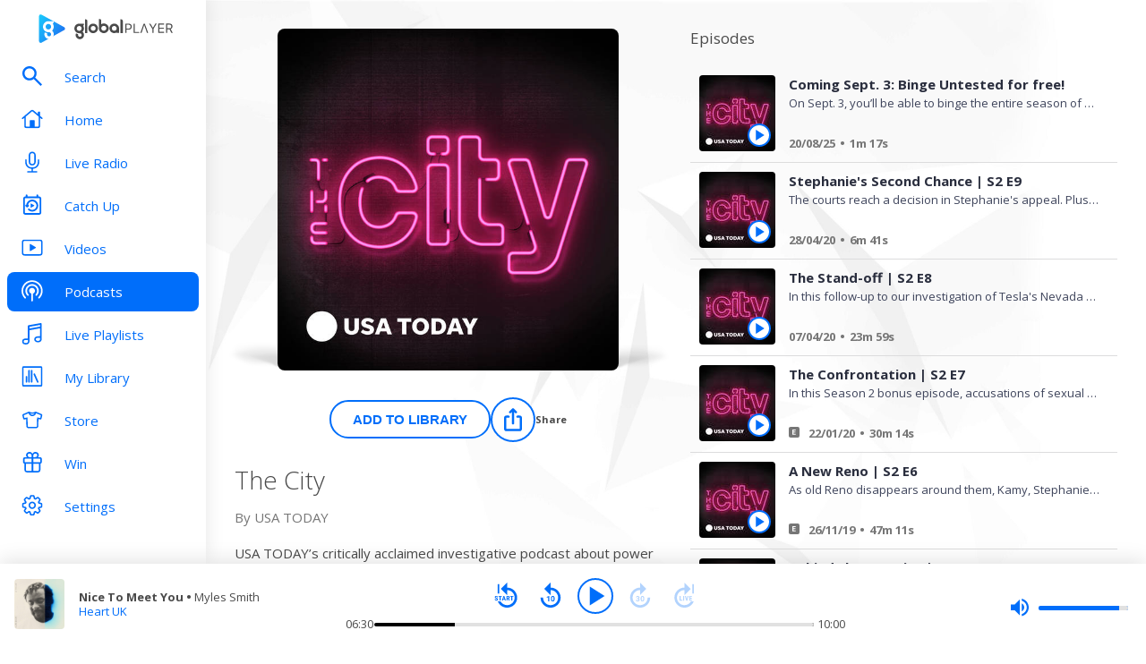

--- FILE ---
content_type: text/html; charset=utf-8
request_url: https://www.globalplayer.com/podcasts/42KbRo/
body_size: 13088
content:
<!DOCTYPE html><html lang="en"><head><meta charSet="utf-8" data-next-head=""/><meta name="viewport" content="initial-scale=1.0, width=device-width" data-next-head=""/><meta name="twitter:card" content="summary" data-next-head=""/><meta name="twitter:site" content="@globalplayer" data-next-head=""/><meta property="og:type" content="website" data-next-head=""/><meta property="og:locale" content="en_GB" data-next-head=""/><meta property="og:site_name" content="Global Player" data-next-head=""/><title data-next-head="">The City - Podcast</title><meta name="robots" content="index,follow" data-next-head=""/><meta name="description" content="&lt;p&gt;USA TODAY’s critically acclaimed investigative podcast about power in American cities.&lt;/p&gt;&lt;p&gt;Season 1, Chicago: A black neighborhood fights back when a mysterious man with mob ties builds an illegal dump across the street from an elementary school. Along the way they confront corrupt politicians, apathetic bureaucrats—and a secret undercover FBI investigation.&lt;/p&gt;&lt;p&gt;Season 2, Reno: A surprising proxy battle for the future of Reno pits a brash strip club kingpin against power brokers in city hall. The winner-takes-all fight could remake the city—and ruin lives in the process.&lt;/p&gt;" data-next-head=""/><meta property="og:title" content="The City - Podcast | Global Player" data-next-head=""/><meta property="og:description" content="&lt;p&gt;USA TODAY’s critically acclaimed investigative podcast about power in American cities.&lt;/p&gt;&lt;p&gt;Season 1, Chicago: A black neighborhood fights back when a mysterious man with mob ties builds an illegal dump across the street from an elementary school. Along the way they confront corrupt politicians, apathetic bureaucrats—and a secret undercover FBI investigation.&lt;/p&gt;&lt;p&gt;Season 2, Reno: A surprising proxy battle for the future of Reno pits a brash strip club kingpin against power brokers in city hall. The winner-takes-all fight could remake the city—and ruin lives in the process.&lt;/p&gt;" data-next-head=""/><meta property="og:url" content="https://www.globalplayer.com/podcasts/42KbRo/" data-next-head=""/><meta property="og:image" content="https://images.musicrad.io/resizer/?image=[base64]%3D&amp;width=600&amp;signature=Ac2aNa4d3zpNS1bc56W452femZU=" data-next-head=""/><meta property="og:image:alt" content="The City" data-next-head=""/><meta property="og:image:width" content="600" data-next-head=""/><meta property="og:image:height" content="600" data-next-head=""/><link rel="canonical" href="https://www.globalplayer.com/podcasts/42KbRo/" data-next-head=""/><meta charSet="utf-8"/><link rel="dns-prefetch" href="https://fonts.googleapis.com/"/><link rel="dns-prefetch" href="https://content.jwplatform.com/"/><link rel="dns-prefetch" href="https://fonts.gstatic.com/"/><link rel="dns-prefetch" href="https://herald.musicradio.com/"/><link rel="preload" as="script" href="https://content.jwplatform.com/libraries/jBkxIjQV.js"/><link href="https://fonts.googleapis.com/css?family=Open+Sans:300,400,700" rel="stylesheet"/><link rel="shortcut icon" type="image/x-icon" href="/favicon.ico"/><link rel="icon" type="image/png" sizes="32x32" href="/favicon-32x32.png"/><link rel="icon" type="image/png" sizes="16x16" href="/favicon-16x16.png"/><link rel="stylesheet" type="text/css" href="https://cdnjs.cloudflare.com/ajax/libs/slick-carousel/1.6.0/slick.min.css"/><link rel="stylesheet" type="text/css" href="https://cdnjs.cloudflare.com/ajax/libs/slick-carousel/1.6.0/slick-theme.min.css"/><meta content="app-id=1142951331" name="apple-itunes-app"/><script type="text/javascript" src="/assets/scripts/WaitForIt.es5.min.js?v=1.0"></script><script type="text/javascript">var onGigyaServiceReady = function () {window.WaitForIt.trigger('gigya_ready');}</script><script type="text/javascript" src="https://gigya.globalplayer.com/js/gigya.js?apiKey=3_wJvsL2DHpyMc11IB8pI8CpCqp720k-9M1ZNbnnTfItUtg_NzEhvASdN-uO1GNzhp">{sessionExpiration:-2}</script><link rel="preload" href="/_next/static/css/9c81b862dce2e7d5.css" as="style"/><link rel="stylesheet" href="/_next/static/css/9c81b862dce2e7d5.css" data-n-g=""/><link rel="preload" href="/_next/static/css/efac269a55476736.css" as="style"/><link rel="stylesheet" href="/_next/static/css/efac269a55476736.css" data-n-p=""/><link rel="preload" href="/_next/static/css/f301d5845c8b41f5.css" as="style"/><link rel="stylesheet" href="/_next/static/css/f301d5845c8b41f5.css" data-n-p=""/><link rel="preload" href="/_next/static/css/fafa6bfa77fcf0e9.css" as="style"/><link rel="stylesheet" href="/_next/static/css/fafa6bfa77fcf0e9.css" data-n-p=""/><noscript data-n-css=""></noscript><script defer="" nomodule="" src="/_next/static/chunks/polyfills-42372ed130431b0a.js"></script><script src="/_next/static/chunks/webpack-4014f718725a0d41.js" defer=""></script><script src="/_next/static/chunks/framework-b9fd9bcc3ecde907.js" defer=""></script><script src="/_next/static/chunks/main-fefb4f65c34b383d.js" defer=""></script><script src="/_next/static/chunks/pages/_app-dfc11a4bfa4aad76.js" defer=""></script><script src="/_next/static/chunks/9357-a92e86c38dc27758.js" defer=""></script><script src="/_next/static/chunks/8028-74101254e8115ba4.js" defer=""></script><script src="/_next/static/chunks/pages/podcasts/%5Bid%5D-1ea2262a16dac5d4.js" defer=""></script><script src="/_next/static/MZaXV7WHIX3O0rD8MXrQk/_buildManifest.js" defer=""></script><script src="/_next/static/MZaXV7WHIX3O0rD8MXrQk/_ssgManifest.js" defer=""></script></head><body><script id="jwplayer-script" src="https://content.jwplatform.com/libraries/jBkxIjQV.js"></script><script src="/env.js"></script><div id="__next"><div class="style_toastContainer__uXIgv style_top__PcG9Q"></div><div class="style_accountGateOverlay__dzP55" data-testid="account-gate-overlay"></div><div class="globalplayer heart desktop" data-testid="globalplayer"><div class="style_sidebar__TND2m is-logged-out" data-testid="sidebar"><a tabindex="0" id="skip-content" class="style_skipContent__XTRJk" href="#main-content">Skip to content</a><div class="style_logo__WQtAk"><div class="style_wrapper__4TRsS"><span title="Global Player" class="icon style_icon__VMfKE style_icon__GlMlj"><svg fill="" viewBox="0 0 30 30"><title>Global Player</title><use xlink:href="#global-player-icon-a250d373--sprite"></use></svg></span><span title="Global Player" class="icon style_icon__VMfKE style_text__q_TUe"><svg fill="" viewBox="0 0 342 70"><title>Global Player</title><use xlink:href="#global-player-text-986f09ef--sprite"></use></svg></span></div></div><div class="style_container__rHVpv"><ul class="menu-items"><li class="style_menuItem__lUkuo style_sidebar__oPs6f" data-testid="menu-item"><div class="style_circleBadgeContainer__9XgHe"></div><a class="style_link__ZZzZf" data-testid="menu-item__link" tabindex="0" target="_self" href="/search/"><span class="icon style_icon__VMfKE style_withGlobalBlue__nXnWr style_icon__eKEC1"><svg fill="" viewBox="0 0 24 24"><use xlink:href="#search-inactive-bea79dc0--sprite"></use></svg></span><span class="style_text__j9jJQ" data-testid="menu-item__text">Search</span></a></li><li class="style_menuItem__lUkuo style_sidebar__oPs6f" data-testid="menu-item"><div class="style_circleBadgeContainer__9XgHe"></div><a class="style_link__ZZzZf" data-testid="menu-item__link" tabindex="0" target="_self" href="/"><span class="icon style_icon__VMfKE style_withGlobalBlue__nXnWr style_icon__eKEC1"><svg fill="" viewBox="0 0 24 21"><use xlink:href="#home-inactive-cc0ca09d--sprite"></use></svg></span><span class="style_text__j9jJQ" data-testid="menu-item__text">Home</span></a></li><li class="style_menuItem__lUkuo style_sidebar__oPs6f" data-testid="menu-item"><div class="style_circleBadgeContainer__9XgHe"></div><a class="style_link__ZZzZf" data-testid="menu-item__link" tabindex="0" target="_self" href="/live/heart/uk/"><span class="icon style_icon__VMfKE style_withGlobalBlue__nXnWr style_icon__eKEC1"><svg fill="" viewBox="0 0 16 22"><use xlink:href="#radio-inactive-7181e606--sprite"></use></svg></span><span class="style_text__j9jJQ" data-testid="menu-item__text">Live Radio</span></a></li><li class="style_menuItem__lUkuo style_sidebar__oPs6f" data-testid="menu-item"><div class="style_circleBadgeContainer__9XgHe"></div><a class="style_link__ZZzZf" data-testid="menu-item__link" tabindex="0" target="_self" href="/catchup/heart/uk/"><span class="icon style_icon__VMfKE style_withGlobalBlue__nXnWr style_icon__eKEC1"><svg fill="" viewBox="0 0 18 21"><use xlink:href="#catchup-inactive-b9a50494--sprite"></use></svg></span><span class="style_text__j9jJQ" data-testid="menu-item__text">Catch Up</span></a></li><li class="style_menuItem__lUkuo style_sidebar__oPs6f" data-testid="menu-item"><div class="style_circleBadgeContainer__9XgHe"></div><a class="style_link__ZZzZf" data-testid="menu-item__link" tabindex="0" target="_self" href="/videos/"><span class="icon style_icon__VMfKE style_withGlobalBlue__nXnWr style_icon__eKEC1"><svg fill="" viewBox="0 0 24 19"><use xlink:href="#video-inactive-603eb2cb--sprite"></use></svg></span><span class="style_text__j9jJQ" data-testid="menu-item__text">Videos</span></a></li><li class="style_menuItem__lUkuo style_sidebar__oPs6f" data-testid="menu-item"><div class="style_circleBadgeContainer__9XgHe"></div><a class="style_link__ZZzZf style_selected__nizZl" data-testid="menu-item__link" tabindex="0" target="_self" href="/podcasts/"><span class="icon style_icon__VMfKE style_withGlobalBlue__nXnWr style_icon__eKEC1"><svg fill="" viewBox="0 0 22 22"><use xlink:href="#podcasts-active-7ad5e0d0--sprite"></use></svg></span><span class="style_text__j9jJQ" data-testid="menu-item__text">Podcasts</span></a></li><li class="style_menuItem__lUkuo style_sidebar__oPs6f" data-testid="menu-item"><div class="style_circleBadgeContainer__9XgHe"></div><a class="style_link__ZZzZf" data-testid="menu-item__link" tabindex="0" target="_self" href="/playlists/"><span class="icon style_icon__VMfKE style_withGlobalBlue__nXnWr style_icon__eKEC1"><svg fill="" viewBox="0 0 20 21"><use xlink:href="#playlists-inactive-3f0b8353--sprite"></use></svg></span><span class="style_text__j9jJQ" data-testid="menu-item__text">Live Playlists</span></a></li><li class="style_menuItem__lUkuo style_sidebar__oPs6f" data-testid="menu-item"><div class="style_circleBadgeContainer__9XgHe"></div><a class="style_link__ZZzZf" data-testid="menu-item__link" tabindex="0" target="_self" href="/my-library/radio/"><span class="icon style_icon__VMfKE style_withGlobalBlue__nXnWr style_icon__eKEC1"><svg fill="" viewBox="0 0 22 23"><use xlink:href="#library-inactive-9a0ac36a--sprite"></use></svg></span><span class="style_text__j9jJQ" data-testid="menu-item__text">My Library</span></a></li><li class="style_menuItem__lUkuo style_sidebar__oPs6f" data-testid="menu-item"><div class="style_circleBadgeContainer__9XgHe"></div><a class="style_link__ZZzZf" data-testid="menu-item__link" tabindex="0" target="_blank" href="https://store.global.com/?utm_source=GlobalPlayerDesktop&amp;utm_medium=navigation&amp;utm_campaign=generic"><span class="icon style_icon__VMfKE style_withGlobalBlue__nXnWr style_icon__eKEC1"><svg fill="" viewBox="0 0 24 24"><use xlink:href="#tshirt-icon-765af6e5--sprite"></use></svg></span><span class="style_text__j9jJQ" data-testid="menu-item__text">Store</span></a></li><li class="style_menuItem__lUkuo style_sidebar__oPs6f" data-testid="menu-item"><div class="style_circleBadgeContainer__9XgHe"></div><a class="style_link__ZZzZf" data-testid="menu-item__link" tabindex="0" target="_self" href="/competitions/"><span class="icon style_icon__VMfKE style_withGlobalBlue__nXnWr style_icon__eKEC1"><svg fill="" viewBox="0 0 20 22"><use xlink:href="#competitions-inactive-98e557a9--sprite"></use></svg></span><span class="style_text__j9jJQ" data-testid="menu-item__text">Win</span></a></li><li class="style_menuItem__lUkuo style_sidebar__oPs6f" data-testid="menu-item"><div class="style_circleBadgeContainer__9XgHe"></div><a class="style_link__ZZzZf" data-testid="menu-item__link" tabindex="0" target="_self" href="/settings/"><span class="icon style_icon__VMfKE style_withGlobalBlue__nXnWr style_icon__eKEC1"><svg fill="" viewBox="0 0 22 23"><use xlink:href="#settings-inactive-a6fbf04f--sprite"></use></svg></span><span class="style_text__j9jJQ" data-testid="menu-item__text">Settings</span></a></li></ul></div></div><div class="style_navbar__yFoIe is-logged-out" data-testid="nav-bar"><a tabindex="0" id="skip-content" class="style_skipContent__XTRJk" href="#main-content">Skip to content</a><div class="style_logo__mpIc5"><span title="Global Player" class="icon style_icon__VMfKE style_icon__G9oWq"><svg fill="" viewBox="0 0 30 30"><title>Global Player</title><use xlink:href="#global-player-icon-a250d373--sprite"></use></svg></span><span title="Global Player" class="icon style_icon__VMfKE style_text__iYAWQ"><svg fill="" viewBox="0 0 342 70"><title>Global Player</title><use xlink:href="#global-player-text-986f09ef--sprite"></use></svg></span></div><button class="style_unstyled__jdW3p style_toggle__m420A"><span title="Open Menu" class="icon style_icon__VMfKE style_withGlobalBlue__nXnWr style_icon__G9oWq"><svg fill="" viewBox="0 0 32 32"><title>Open Menu</title><use xlink:href="#nav-burger-fa817ef7--sprite"></use></svg></span></button><div class="style_container__9sfSq" tabindex="-1" data-testid="navbar__container"><ul class="style_menuItems__lcyLy"><li class="style_menuItem__lUkuo" data-testid="menu-item"><div class="style_circleBadgeContainer__9XgHe"></div><a class="style_link__ZZzZf" data-testid="menu-item__link" tabindex="-1" target="_self" href="/search/"><span class="icon style_icon__VMfKE style_withGlobalBlue__nXnWr style_icon__eKEC1"><svg fill="" viewBox="0 0 24 24"><use xlink:href="#search-inactive-bea79dc0--sprite"></use></svg></span><span class="style_text__j9jJQ" data-testid="menu-item__text">Search</span></a></li><li class="style_menuItem__lUkuo" data-testid="menu-item"><div class="style_circleBadgeContainer__9XgHe"></div><a class="style_link__ZZzZf" data-testid="menu-item__link" tabindex="-1" target="_self" href="/"><span class="icon style_icon__VMfKE style_withGlobalBlue__nXnWr style_icon__eKEC1"><svg fill="" viewBox="0 0 24 21"><use xlink:href="#home-inactive-cc0ca09d--sprite"></use></svg></span><span class="style_text__j9jJQ" data-testid="menu-item__text">Home</span></a></li><li class="style_menuItem__lUkuo" data-testid="menu-item"><div class="style_circleBadgeContainer__9XgHe"></div><a class="style_link__ZZzZf" data-testid="menu-item__link" tabindex="-1" target="_self" href="/live/heart/uk/"><span class="icon style_icon__VMfKE style_withGlobalBlue__nXnWr style_icon__eKEC1"><svg fill="" viewBox="0 0 16 22"><use xlink:href="#radio-inactive-7181e606--sprite"></use></svg></span><span class="style_text__j9jJQ" data-testid="menu-item__text">Live Radio</span></a></li><li class="style_menuItem__lUkuo" data-testid="menu-item"><div class="style_circleBadgeContainer__9XgHe"></div><a class="style_link__ZZzZf" data-testid="menu-item__link" tabindex="-1" target="_self" href="/catchup/heart/uk/"><span class="icon style_icon__VMfKE style_withGlobalBlue__nXnWr style_icon__eKEC1"><svg fill="" viewBox="0 0 18 21"><use xlink:href="#catchup-inactive-b9a50494--sprite"></use></svg></span><span class="style_text__j9jJQ" data-testid="menu-item__text">Catch Up</span></a></li><li class="style_menuItem__lUkuo" data-testid="menu-item"><div class="style_circleBadgeContainer__9XgHe"></div><a class="style_link__ZZzZf" data-testid="menu-item__link" tabindex="-1" target="_self" href="/videos/"><span class="icon style_icon__VMfKE style_withGlobalBlue__nXnWr style_icon__eKEC1"><svg fill="" viewBox="0 0 24 19"><use xlink:href="#video-inactive-603eb2cb--sprite"></use></svg></span><span class="style_text__j9jJQ" data-testid="menu-item__text">Videos</span></a></li><li class="style_menuItem__lUkuo" data-testid="menu-item"><div class="style_circleBadgeContainer__9XgHe"></div><a class="style_link__ZZzZf style_selected__nizZl" data-testid="menu-item__link" tabindex="-1" target="_self" href="/podcasts/"><span class="icon style_icon__VMfKE style_withGlobalBlue__nXnWr style_icon__eKEC1"><svg fill="" viewBox="0 0 22 22"><use xlink:href="#podcasts-active-7ad5e0d0--sprite"></use></svg></span><span class="style_text__j9jJQ" data-testid="menu-item__text">Podcasts</span></a></li><li class="style_menuItem__lUkuo" data-testid="menu-item"><div class="style_circleBadgeContainer__9XgHe"></div><a class="style_link__ZZzZf" data-testid="menu-item__link" tabindex="-1" target="_self" href="/playlists/"><span class="icon style_icon__VMfKE style_withGlobalBlue__nXnWr style_icon__eKEC1"><svg fill="" viewBox="0 0 20 21"><use xlink:href="#playlists-inactive-3f0b8353--sprite"></use></svg></span><span class="style_text__j9jJQ" data-testid="menu-item__text">Live Playlists</span></a></li><li class="style_menuItem__lUkuo" data-testid="menu-item"><div class="style_circleBadgeContainer__9XgHe"></div><a class="style_link__ZZzZf" data-testid="menu-item__link" tabindex="-1" target="_self" href="/my-library/radio/"><span class="icon style_icon__VMfKE style_withGlobalBlue__nXnWr style_icon__eKEC1"><svg fill="" viewBox="0 0 22 23"><use xlink:href="#library-inactive-9a0ac36a--sprite"></use></svg></span><span class="style_text__j9jJQ" data-testid="menu-item__text">My Library</span></a></li><li class="style_menuItem__lUkuo" data-testid="menu-item"><div class="style_circleBadgeContainer__9XgHe"></div><a class="style_link__ZZzZf" data-testid="menu-item__link" tabindex="-1" target="_blank" href="https://store.global.com/?utm_source=GlobalPlayerDesktop&amp;utm_medium=navigation&amp;utm_campaign=generic"><span class="icon style_icon__VMfKE style_withGlobalBlue__nXnWr style_icon__eKEC1"><svg fill="" viewBox="0 0 24 24"><use xlink:href="#tshirt-icon-765af6e5--sprite"></use></svg></span><span class="style_text__j9jJQ" data-testid="menu-item__text">Store</span></a></li><li class="style_menuItem__lUkuo" data-testid="menu-item"><div class="style_circleBadgeContainer__9XgHe"></div><a class="style_link__ZZzZf" data-testid="menu-item__link" tabindex="-1" target="_self" href="/competitions/"><span class="icon style_icon__VMfKE style_withGlobalBlue__nXnWr style_icon__eKEC1"><svg fill="" viewBox="0 0 20 22"><use xlink:href="#competitions-inactive-98e557a9--sprite"></use></svg></span><span class="style_text__j9jJQ" data-testid="menu-item__text">Win</span></a></li><li class="style_menuItem__lUkuo" data-testid="menu-item"><div class="style_circleBadgeContainer__9XgHe"></div><a class="style_link__ZZzZf" data-testid="menu-item__link" tabindex="-1" target="_self" href="/settings/"><span class="icon style_icon__VMfKE style_withGlobalBlue__nXnWr style_icon__eKEC1"><svg fill="" viewBox="0 0 22 23"><use xlink:href="#settings-inactive-a6fbf04f--sprite"></use></svg></span><span class="style_text__j9jJQ" data-testid="menu-item__text">Settings</span></a></li></ul><div class="style_loginButtons__bdoCW style_navbar__XO7YV"><div class="styles_btnGroup__BI4tk"><button class="style_gpBtn__nhbDP style_primary__FFHn5 style_globalplayer__iTouP style_surface__aXDmJ style_button__i_l6l" data-testid="signin-button"><span>Sign In</span></button><button class="style_gpBtn__nhbDP style_secondary__1eKsm style_globalplayer__iTouP style_surface__aXDmJ style_button__i_l6l" data-testid="signup-button"><span>Sign Up</span></button></div></div></div></div><div class="style_gpPlayer__VuEN8" style="display:none"><div class="style_container__t4spV"><div id="globalplayer"></div></div></div><div><div class="" style="opacity:0"><div class="style_loadingWheel__eLgiM style_loader__NBE58" style="height:50px;width:50px"></div></div></div><script type="application/ld+json">{"@context":"http://schema.org","@type":"PodcastSeries","image":"https://images.musicrad.io/resizer/?image=[base64]%3D&width=600&signature=Ac2aNa4d3zpNS1bc56W452femZU=","name":"The City","description":"<p>USA TODAY’s critically acclaimed investigative podcast about power in American cities.</p><p>Season 1, Chicago: A black neighborhood fights back when a mysterious man with mob ties builds an illegal dump across the street from an elementary school. Along the way they confront corrupt politicians, apathetic bureaucrats—and a secret undercover FBI investigation.</p><p>Season 2, Reno: A surprising proxy battle for the future of Reno pits a brash strip club kingpin against power brokers in city hall. The winner-takes-all fight could remake the city—and ruin lives in the process.</p>"}</script><div class="style_playbar__g9Cf5" data-testid="playbar"><div class="style_playbarInfo__0qs89"><div class="style_showInfoWithImage__z_gg9"><img class="style_image__voPkG heart-brand-background" alt="-" src="/assets/track-placeholders/heart.jpg" width="80" height="80"/><div class="style_text__LXdJC"><div class="style_title__NITqx" data-testid="show-info-title" title="-">-</div><div class="style_showDetails__AgN8T"><div class="style_subtitle__TIC9z" data-testid="show-info-subtitle">Heart UK</div></div></div></div></div><div class="style_playbarControls__UBVSm"><div class="style_liveControlsWrapper__TY2ar"><div class="style_buttonSpacer__EzaUH"></div><button class="style_unstyled__jdW3p style_dark__iFDAw style_actionButton__2TSQx" aria-label="Play" aria-pressed="false" data-testid="play-pause-button" title="Play" style="width:40px;height:40px;margin:auto" tabindex="0"><span class="style_icon__gsGve"><span style="position:relative;left:2px" class="icon style_icon__VMfKE "><svg fill="" viewBox="0 0 24 24"><use xlink:href="#player-play-685aea40--sprite"></use></svg></span></span></button><div class="style_buttonSpacer__EzaUH"></div><div class="style_volumeControls__aNUB5 style_volumeControls__1LYCb"><div class="style_container__5Hhm1" aria-label="Volume Controls" tabindex="0" role="slider" aria-valuenow="0"><span title="Mute" data-testid="mute-button" class="icon style_icon__VMfKE style_withGlobalBlue__nXnWr style_icon__PKz_a"><svg fill="" viewBox="0 0 32 32"><title>Mute/Un-mute</title><use xlink:href="#volume-mute-d8f7b753--sprite"></use></svg></span><div class="style_rangeSlider__iMn0z style_rangeSlider__rof95 style_rangeSliderDesktop__2RMSu" data-testid="range-slider" style="width:100px"><div role="slider" class="style_bar__yfI_R style_bar__fIkQB style_horizontal__dxzIU style_horizontal__k6J61 style_horizontal__KEbDz" tabindex="0" aria-valuenow="0" aria-label="Adjust Volume"><div class="style_padding__aKhij"></div><div class="style_filled__zILzs"><span class="style_unfilled__sDN_0" style="left:0%"></span></div><span class="style_nub__ZrUPo style_nub__4tfw3" style="left:calc(0% - 6px)"></span></div></div><div class="style_vertical__ryPYV style_vertical__ePAc2 style_popover__ixoH7 style_top__LBQYp"><div class="style_rangeSlider__iMn0z style_rangeSlider__rof95" data-testid="range-slider" style="height:100px;top:0;left:-1px"><div role="slider" class="style_bar__yfI_R style_bar__fIkQB style_vertical__mliCH style_vertical__NdQ7N" tabindex="0" aria-valuenow="0" aria-label="Adjust Volume"><div class="style_padding__aKhij"></div><div class="style_filled__zILzs"><span class="style_unfilled__sDN_0" style="bottom:0%"></span></div><span class="style_nub__ZrUPo style_nub__4tfw3" style="bottom:calc(0% - 6px)"></span></div></div></div></div></div></div><div class="style_progressWrapper__t1Dcs"><div class="style_progressBarContainer__2khJM"></div></div><div class="style_playbarControlsSpacer__J_ajs"></div></div></div></div></div><script>
                        !function () {
                            var e = function () {
                                var e, t = '__tcfapiLocator', a = [], n = window;
                                for (; n;) {
                                    try {
                                        if (n.frames[t]) {
                                            e = n;
                                            break;
                                        }
                                    } catch (e) {
                                    }
                                    if (n === window.top) break;
                                    n = n.parent;
                                }
                                e || (!function e() {
                                    var a = n.document, r = !!n.frames[t];
                                    if (!r) if (a.body) {
                                        var i = a.createElement('iframe');
                                        i.style.cssText = 'display:none', i.name = t, a.body.appendChild(i);
                                    } else setTimeout(e, 5);
                                    return !r;
                                }(), n.__tcfapi = function () {
                                    for (var e, t = arguments.length, n = new Array(t), r = 0; r < t; r++) n[r] = arguments[r];
                                    if (!n.length) return a;
                                    if ('setGdprApplies' === n[0]) n.length > 3 && 2 === parseInt(n[1], 10) && 'boolean' == typeof n[3] && (e = n[3], 'function' == typeof n[2] && n[2]('set', !0)); else if ('ping' === n[0]) {
                                        var i = { gdprApplies: e, cmpLoaded: !1, cmpStatus: 'stub' };
                                        'function' == typeof n[2] && n[2](i);
                                    } else a.push(n);
                                }, n.addEventListener('message', (function (e) {
                                    var t = 'string' == typeof e.data, a = {};
                                    try {
                                        a = t ? JSON.parse(e.data) : e.data;
                                    } catch (e) {
                                    }
                                    var n = a.__tcfapiCall;
                                    n && window.__tcfapi(n.command, n.version, (function (a, r) {
                                        var i = { __tcfapiReturn: { returnValue: a, success: r, callId: n.callId } };
                                        t && (i = JSON.stringify(i)), e.source.postMessage(i, '*');
                                    }), n.parameter);
                                }), !1));
                            };
                            'undefined' != typeof module ? module.exports = e : e();
                        }();

                        window._sp_ = {
                            config: {
                                accountId: 970,
                                propertyId: 5065,
                                baseEndpoint: 'https://d.sourcepoint.globalplayer.com',
                                propertyHref: 'https://' + window.location.hostname,
                                events: {
                                    onPrivacyManagerAction: function() {
                                        window.onPrivacyManagerAccept();
                                    },
                                    onConsentReady: function(consentUUID, consentString){
                                        window.WaitForIt.wait_for(['on_consent_ready'], function() {
                                            window.onConsentReady(consentString);
                                            window.sourcePointEnabled = true;
                                        }, 10000);
                                    },
                                },
                                isSPA: true,
                            }
                        }
                    </script><script src="https://d.sourcepoint.globalplayer.com/wrapperMessagingWithoutDetection.js" async=""></script><script id="__NEXT_DATA__" type="application/json">{"props":{"pageProps":{"station":{"brandId":"KLw","brandLogo":"https://herald.musicradio.com/media/49b9e8cb-15bf-4bf2-8c28-a4850cc6b0f3.png","brandName":"Heart","brandSlug":"heart","gduid":"c8e840c6-66e8-4435-b250-00505dd59522","heraldId":"129","id":"2mwx4","legacyStationPrefix":"heart","name":"Heart UK","obit_enabled":false,"playback":[{"canUse":"(bnd.placeholder) \u0026 cap.license \u0026 ff.hls_live_radio_premium_users_gplay36171_092025","flags":["format.hls","auth.license","live","metadata.Global"],"url":"https://gratis-green.dev.digital.global.com/hls/HeartUK/master.m3u8"},{"canUse":"user.logged_in \u0026 setting.hd_enabled","flags":["hd","format.icecast","GlobalAdSupported","auth.HDAuth","live","metadata.Global"],"url":"https://media-ssl.musicradio.com/HeartUKHD"},{"canUse":"true","flags":["format.icecast","GlobalAdSupported","live","metadata.Global"],"url":"https://media-ssl.musicradio.com/HeartUK"}],"slug":"uk","stream":{"hls":"https://hls.thisisdax.com/hls/HeartUK/master.m3u8","hlsAdFree":"https://gratis-green.dev.digital.global.com/hls/HeartUK/master.m3u8","icecastHd":"https://media-ssl.musicradio.com/HeartUKHD","icecastSd":"https://media-ssl.musicradio.com/HeartUK"},"streamUrl":"https://media-ssl.musicradio.com/HeartUK","tagline":"Turn Up the Feel Good!"},"ui":{"showPlaybar":true,"showNav":true},"variants":"{\"alexa-advertising-id-dax-param_gplay30222_201124\":{\"key\":\"on\",\"metadata\":{\"evaluationId\":\"325420830917_1769122718522_4275\"},\"value\":\"on\"},\"alexa-podcast-and-catchup-sign-in-gate_gplay22212_131023\":{\"key\":\"on\",\"metadata\":{\"evaluationId\":\"325420830917_1769122718522_4275\"},\"value\":\"on\"},\"alexa-preroll_gplay24661_190324\":{\"key\":\"on\",\"metadata\":{\"evaluationId\":\"325420830917_1769122718522_4275\"},\"payload\":[{\"id\":\"fGNj\",\"name\":\"Capital Dance\",\"percentageChance\":50},{\"id\":\"KLu\",\"name\":\"Capital Xtra\",\"percentageChance\":50},{\"id\":\"KLo\",\"name\":\"Capital\",\"percentageChance\":50},{\"id\":\"fGJM\",\"name\":\"Classic FM\",\"percentageChance\":25},{\"id\":\"4Uky\",\"name\":\"Radio X\",\"percentageChance\":50},{\"id\":\"KLv\",\"name\":\"Smooth\",\"percentageChance\":25},{\"id\":\"fGMK\",\"name\":\"Heart Dance\",\"percentageChance\":0},{\"id\":\"fGMY\",\"name\":\"Smooth Country\",\"percentageChance\":25},{\"id\":\"fGPf\",\"name\":\"Smooth 80s\",\"percentageChance\":25},{\"id\":\"4UmN\",\"name\":\"Gold\",\"percentageChance\":20},{\"id\":\"4Ukz\",\"name\":\"LBC\",\"percentageChance\":50},{\"id\":\"fGMJ\",\"name\":\"LBC News\",\"percentageChance\":50},{\"id\":\"KLw\",\"name\":\"Heart\",\"percentageChance\":50}],\"value\":\"on\"},\"alexa-send-a-comment_gplay22044_280923\":{\"key\":\"50-75\",\"metadata\":{\"evaluationId\":\"325420830917_1769122718522_4275\"},\"payload\":{\"capital\":\"off\",\"capital chill\":\"off\",\"capital dance\":\"off\",\"capital xtra\":\"off\",\"capital xtra reloaded\":\"off\",\"classic fm\":\"on\",\"gold\":\"on\",\"heart\":\"on\",\"heart 00s\":\"on\",\"heart 70s\":\"on\",\"heart 80s\":\"on\",\"heart 90s\":\"on\",\"heart dance\":\"on\",\"heart xmas\":\"off\",\"lbc\":\"on\",\"lbc news\":\"off\",\"radio x\":\"on\",\"radio x classic rock\":\"off\",\"smooth\":\"on\",\"smooth chill\":\"on\",\"smooth country\":\"on\"},\"value\":\"50-75\"},\"alexa_last_listened_playable_gplay23386_122023\":{\"key\":\"on\",\"metadata\":{\"evaluationId\":\"325420830917_1769122718522_4275\"},\"value\":\"on\"},\"alexa_play_show_gplay18586_230323\":{\"key\":\"on\",\"metadata\":{\"evaluationId\":\"325420830917_1769122718522_4275\"},\"value\":\"on\"},\"alexa_promo_stranger_things_gplay25104_280324\":{\"key\":\"on\",\"metadata\":{\"evaluationId\":\"325420830917_1769122718522_4275\"},\"value\":\"on\"},\"alexa_send_to_phone_gplay18414_032023\":{\"key\":\"on\",\"metadata\":{\"evaluationId\":\"325420830917_1769122718522_4275\"},\"value\":\"on\"},\"android_layout_refactor_gplay18937_032023\":{\"key\":\"on\",\"metadata\":{\"evaluationId\":\"325420830917_1769122718522_4275\"},\"value\":\"on\"},\"article_text_resize_gplay35551_0725\":{\"key\":\"on\",\"metadata\":{\"evaluationId\":\"325420830917_1769122718522_4275\"},\"value\":\"on\"},\"auth_verification_links_dig8033_102021\":{\"key\":\"on\",\"metadata\":{\"evaluationId\":\"325420830917_1769122718522_4275\"},\"value\":\"on\"},\"authenticated_consent_lig8_082021\":{\"key\":\"on\",\"metadata\":{\"evaluationId\":\"325420830917_1769122718522_4275\"},\"value\":\"on\"},\"authentication_global_id_gplay22781_102024\":{\"key\":\"on\",\"metadata\":{\"evaluationId\":\"325420830917_1769122718522_4275\"},\"value\":\"on\"},\"automotive_device_auth_gplay_32725_042025\":{\"key\":\"on\",\"metadata\":{\"evaluationId\":\"325420830917_1769122718522_4275\"},\"value\":\"on\"},\"back_to_start_dig12537_062021\":{\"key\":\"on\",\"metadata\":{\"evaluationId\":\"325420830917_1769122718522_4275\"},\"value\":\"on\"},\"battery_optimisation_check_dig13693_082022\":{\"key\":\"on\",\"metadata\":{\"evaluationId\":\"325420830917_1769122718522_4275\"},\"value\":\"on\"},\"block_change_polling_gplay17964_0523\":{\"key\":\"on\",\"metadata\":{\"evaluationId\":\"325420830917_1769122718522_4275\"},\"value\":\"on\"},\"carousel_redesign_gplay21106_032024\":{\"key\":\"on\",\"metadata\":{\"evaluationId\":\"325420830917_1769122718522_4275\"},\"value\":\"on\"},\"content_share_playlist_dig7840_1120201\":{\"key\":\"on\",\"metadata\":{\"evaluationId\":\"325420830917_1769122718522_4275\"},\"value\":\"on\"},\"copyright_footer_gplay34183_080525\":{\"key\":\"on\",\"metadata\":{\"evaluationId\":\"325420830917_1769122718522_4275\"},\"value\":\"on\"},\"cross_device_sync_dig8809_102022\":{\"key\":\"on\",\"metadata\":{\"evaluationId\":\"325420830917_1769122718522_4275\"},\"value\":\"on\"},\"feature_hub_playlists_gplay25726_02052024\":{\"key\":\"on\",\"metadata\":{\"evaluationId\":\"325420830917_1769122718522_4275\"},\"value\":\"on\"},\"feature_hub_podcasts_gplay24654_042024\":{\"key\":\"on\",\"metadata\":{\"evaluationId\":\"325420830917_1769122718522_4275\"},\"value\":\"on\"},\"feature_hub_videos_gplay25727_02052024\":{\"key\":\"on\",\"metadata\":{\"evaluationId\":\"325420830917_1769122718522_4275\"},\"value\":\"on\"},\"global_player_app_redesign_gplay22738_122023\":{\"key\":\"on\",\"metadata\":{\"evaluationId\":\"325420830917_1769122718522_4275\"},\"value\":\"on\"},\"global_player_search_gplay34515_190525\":{\"key\":\"on\",\"metadata\":{\"evaluationId\":\"325420830917_1769122718522_4275\"},\"value\":\"on\"},\"home-hub-personalisation_gplay21442_251023\":{\"key\":\"on\",\"metadata\":{\"evaluationId\":\"325420830917_1769122718522_4275\"},\"value\":\"on\"},\"home_hub_dig8378_112021\":{\"key\":\"on\",\"metadata\":{\"evaluationId\":\"325420830917_1769122718522_4275\"},\"value\":\"on\"},\"home_hub_vgl_gplay18125_150223\":{\"key\":\"on\",\"metadata\":{\"evaluationId\":\"325420830917_1769122718522_4275\"},\"value\":\"on\"},\"home_hub_vod_gplay19685_051023\":{\"key\":\"on\",\"metadata\":{\"evaluationId\":\"325420830917_1769122718522_4275\"},\"value\":\"on\"},\"linked_devices_status_dig14178_092022\":{\"key\":\"on\",\"metadata\":{\"evaluationId\":\"325420830917_1769122718522_4275\"},\"value\":\"on\"},\"live_progress_bar_dig12831_062222\":{\"key\":\"on\",\"metadata\":{\"evaluationId\":\"325420830917_1769122718522_4275\"},\"value\":\"on\"},\"live_restart_hls_migration_gplay19390_072023\":{\"key\":\"on\",\"metadata\":{\"evaluationId\":\"325420830917_1769122718522_4275\"},\"payload\":{\"metadata\":true},\"value\":\"on\"},\"mparticle_lig273_082021\":{\"key\":\"on\",\"metadata\":{\"evaluationId\":\"325420830917_1769122718522_4275\"},\"value\":\"on\"},\"multiple_audiences_gplay23676_032024\":{\"key\":\"on\",\"metadata\":{\"evaluationId\":\"325420830917_1769122718522_4275\"},\"payload\":{\"maxAudiences\":4},\"value\":\"on\"},\"my_favourite_live_radio_more_stations_gplay28160_200824\":{\"key\":\"on\",\"metadata\":{\"evaluationId\":\"325420830917_1769122718522_4275\"},\"value\":\"on\"},\"new-onboarding-flow_gplay20139_201023\":{\"key\":\"on\",\"metadata\":{\"evaluationId\":\"325420830917_1769122718522_4275\"},\"value\":\"on\"},\"new_reset_password_flow_gplay23632_080724\":{\"key\":\"on\",\"metadata\":{\"evaluationId\":\"325420830917_1769122718522_4275\"},\"value\":\"on\"},\"onboarding_video_gplay24396_042024\":{\"key\":\"on\",\"metadata\":{\"evaluationId\":\"325420830917_1769122718522_4275\"},\"value\":\"on\"},\"playback_speeds_gplay10766_042023\":{\"key\":\"on\",\"metadata\":{\"evaluationId\":\"325420830917_1769122718522_4275\"},\"value\":\"on\"},\"playbar_refactoring_gplay_28649_041124\":{\"key\":\"on\",\"metadata\":{\"evaluationId\":\"325420830917_1769122718522_4275\"},\"value\":\"on\"},\"podcast_play_next_dig9717_022022\":{\"key\":\"on\",\"metadata\":{\"evaluationId\":\"325420830917_1769122718522_4275\"},\"value\":\"on\"},\"podcast_subscription_dig3996_092021\":{\"key\":\"on\",\"metadata\":{\"evaluationId\":\"325420830917_1769122718522_4275\"},\"value\":\"on\"},\"reset_my_stations_gplay_29394_291024\":{\"key\":\"on\",\"metadata\":{\"evaluationId\":\"325420830917_1769122718522_4275\"},\"value\":\"on\"},\"share_content_live_radio_dig7900_102021\":{\"key\":\"on\",\"metadata\":{\"evaluationId\":\"325420830917_1769122718522_4275\"},\"value\":\"on\"},\"station_selector_personalisation_gplay27010_030724\":{\"key\":\"on\",\"metadata\":{\"evaluationId\":\"325420830917_1769122718522_4275\"},\"value\":\"on\"},\"support_linking_to_feature_pages_gplay33533_072025\":{\"key\":\"on\",\"metadata\":{\"evaluationId\":\"325420830917_1769122718522_4275\"},\"value\":\"on\"},\"video_hub_dig8696_122021\":{\"key\":\"on\",\"metadata\":{\"evaluationId\":\"325420830917_1769122718522_4275\"},\"value\":\"on\"},\"weather_gplay12484_012023\":{\"key\":\"on\",\"metadata\":{\"evaluationId\":\"325420830917_1769122718522_4275\"},\"value\":\"on\"},\"web-brand-hub-gradient_gplay35412_040725\":{\"key\":\"on\",\"metadata\":{\"evaluationId\":\"325420830917_1769122718522_4275\"},\"value\":\"on\"},\"web-squared-epg_gplay35411_030725\":{\"key\":\"on\",\"metadata\":{\"evaluationId\":\"325420830917_1769122718522_4275\"},\"value\":\"on\"}}","podcastInfo":{"categories":[{"id":"6bjCT","name":"Documentaries","slug":"documentaries"},{"id":"CgT1jv","name":"Documentary","slug":"documentary"},{"id":"CgT1jp","name":"News","slug":"news"},{"id":"6bjBD","name":"News \u0026 Politics","slug":"news-politics"},{"id":"6bjC8","name":"Places \u0026 Travel","slug":"places-travel"},{"id":"6bjBK","name":"Society \u0026 Culture","slug":"society-culture"},{"id":"24aztM","name":"True Crime","slug":"true-crime"}],"description":"\u003cp\u003eUSA TODAY’s critically acclaimed investigative podcast about power in American cities.\u003c/p\u003e\u003cp\u003eSeason 1, Chicago: A black neighborhood fights back when a mysterious man with mob ties builds an illegal dump across the street from an elementary school. Along the way they confront corrupt politicians, apathetic bureaucrats—and a secret undercover FBI investigation.\u003c/p\u003e\u003cp\u003eSeason 2, Reno: A surprising proxy battle for the future of Reno pits a brash strip club kingpin against power brokers in city hall. The winner-takes-all fight could remake the city—and ruin lives in the process.\u003c/p\u003e","episodes":[{"created":"2025-08-20T10:01:44+01:00","description":"On Sept. 3, you’ll be able to binge the entire season of USA TODAY's new show \"Untested\" – for free. As the story unfolds, you’ll get an insider’s view of how Marshawn Curtis sweet-talks cops in multiple states, avoiding arrest and terrorizing more women.Listen for free starting Sept. 3 by visiting art19.com/shows/untested. To get the full season ad-free on Apple Podcasts or Spotify, subscribe at USAToday.supportingcast.fm. Read our investigation into the problem of untested rape kits at USAToday.com/rapekits.See Privacy Policy at https://art19.com/privacy and California Privacy Notice at https://art19.com/privacy#do-not-sell-my-info.","duration":"00:01:17","id":"7Drt5cL","imageUrl":"https://images.musicrad.io/resizer/?image=[base64]%3D\u0026width=85\u0026signature=J7tNa9O-GTpBiUCr6MdGH4kjiGk=","isExplicit":false,"nextContent":null,"pubDate":"2025-08-20T10:00:00+01:00","streamUrl":"https://rss.art19.com/episodes/22e29dea-5570-4c3f-91dd-a8f089ff08fe.mp3?rss_browser=BAhJIhFHbG9iYWxQbGF5ZXIGOgZFVA%3D%3D--d0d0d839d6cc09344d083e3cd03e37d71b594f1a","title":"Coming Sept. 3: Binge Untested for free!"},{"created":"2020-04-28T08:51:29+01:00","description":"The courts reach a decision in Stephanie's appeal. Plus, some news about The City.See Privacy Policy at https://art19.com/privacy and California Privacy Notice at https://art19.com/privacy#do-not-sell-my-info.","duration":"00:06:41","id":"7DrbGfk","imageUrl":"https://images.musicrad.io/resizer/?image=[base64]%3D\u0026width=85\u0026signature=fOwWLkH7y1RijAVlwkb5_vY0eA4=","isExplicit":false,"nextContent":null,"pubDate":"2020-04-28T08:00:00+01:00","streamUrl":"https://rss.art19.com/episodes/4fa25229-e78c-4850-9e66-c3416051005d.mp3?rss_browser=BAhJIhFHbG9iYWxQbGF5ZXIGOgZFVA%3D%3D--d0d0d839d6cc09344d083e3cd03e37d71b594f1a","title":"Stephanie's Second Chance | S2 E9"},{"created":"2020-04-07T08:50:04+01:00","description":"In this follow-up to our investigation of Tesla's Nevada Gigafactory, we look at what happens when state safety inspectors and one of the state’s biggest employers go head to head.See Privacy Policy at https://art19.com/privacy and California Privacy Notice at https://art19.com/privacy#do-not-sell-my-info.","duration":"00:23:59","id":"7Drb6k7","imageUrl":"https://images.musicrad.io/resizer/?image=[base64]%3D\u0026width=85\u0026signature=fOwWLkH7y1RijAVlwkb5_vY0eA4=","isExplicit":false,"nextContent":null,"pubDate":"2020-04-07T08:05:00+01:00","streamUrl":"https://rss.art19.com/episodes/e5c0b843-89d1-4ec9-82ae-fbc07bdf6a7e.mp3?rss_browser=BAhJIhFHbG9iYWxQbGF5ZXIGOgZFVA%3D%3D--d0d0d839d6cc09344d083e3cd03e37d71b594f1a","title":"The Stand-off | S2 E8"},{"created":"2020-01-22T08:49:28+00:00","description":"In this Season 2 bonus episode, accusations of sexual assault at the Spice House strip club come to light. Two women who work there head to the club to confront their bosses, their phones secretly set to record.See Privacy Policy at https://art19.com/privacy and California Privacy Notice at https://art19.com/privacy#do-not-sell-my-info.","duration":"00:30:14","id":"7DrasaK","imageUrl":"https://images.musicrad.io/resizer/?image=[base64]%3D\u0026width=85\u0026signature=fOwWLkH7y1RijAVlwkb5_vY0eA4=","isExplicit":true,"nextContent":null,"pubDate":"2020-01-22T08:05:00+00:00","streamUrl":"https://rss.art19.com/episodes/877a992d-61de-4b10-997d-94e19a8e1882.mp3?rss_browser=BAhJIhFHbG9iYWxQbGF5ZXIGOgZFVA%3D%3D--d0d0d839d6cc09344d083e3cd03e37d71b594f1a","title":"The Confrontation | S2 E7"},{"created":"2019-11-26T08:48:08+00:00","description":"As old Reno disappears around them, Kamy, Stephanie, and Velma all try to find their bearings. For bonus and behind-the-scenes content for Episode 6, visit thecitypodcast.com. Or follow us:Instagram: https://www.instagram.com/thecitypod/Twitter: https://www.twitter.com/thecitypodFacebook: https://facebook.com/thecitypodSee Privacy Policy at https://art19.com/privacy and California Privacy Notice at https://art19.com/privacy#do-not-sell-my-info.","duration":"00:47:11","id":"7Draj3G","imageUrl":"https://images.musicrad.io/resizer/?image=[base64]%3D\u0026width=85\u0026signature=fOwWLkH7y1RijAVlwkb5_vY0eA4=","isExplicit":true,"nextContent":null,"pubDate":"2019-11-26T08:05:00+00:00","streamUrl":"https://rss.art19.com/episodes/ef5f0c45-b919-47fe-a76b-21ed044b8e0b.mp3?rss_browser=BAhJIhFHbG9iYWxQbGF5ZXIGOgZFVA%3D%3D--d0d0d839d6cc09344d083e3cd03e37d71b594f1a","title":"A New Reno | S2 E6"},{"created":"2019-11-19T08:48:35+00:00","description":"A mysterious device shows up at the Wild Orchid, and Kamy is paranoid the city is out to get him. Everyone wants to know what’s happening in the strip club’s VIP rooms—including the courts. For bonus and behind-the-scenes content for Episode 5, visit thecitypodcast.com. Or follow us:Instagram: https://www.instagram.com/thecitypod/Twitter: https://www.twitter.com/thecitypodFacebook: https://facebook.com/thecitypodSee Privacy Policy at https://art19.com/privacy and California Privacy Notice at https://art19.com/privacy#do-not-sell-my-info.","duration":"00:55:09","id":"7DraiA9","imageUrl":"https://images.musicrad.io/resizer/?image=[base64]%3D\u0026width=85\u0026signature=fOwWLkH7y1RijAVlwkb5_vY0eA4=","isExplicit":true,"nextContent":null,"pubDate":"2019-11-19T08:05:00+00:00","streamUrl":"https://rss.art19.com/episodes/c9f1bc4f-bfbd-4863-b62c-7bf1d9a680ab.mp3?rss_browser=BAhJIhFHbG9iYWxQbGF5ZXIGOgZFVA%3D%3D--d0d0d839d6cc09344d083e3cd03e37d71b594f1a","title":"Behind the Curtains | S2 E5"},{"created":"2019-11-12T08:47:30+00:00","description":"We go 20 miles east of Reno, to a mountainous landscape full of wild horses, brothels, and Tesla’s futuristic Gigafactory. City boosters say it’s the engine driving the New Reno. But the truth of what that means is darker and more complicated than it first appears. For bonus  and behind-the-scenes content for Episode 4, visit thecitypodcast.com. Or follow us:Instagram: https://www.instagram.com/thecitypod/Twitter: https://www.twitter.com/thecitypodFacebook: https://facebook.com/thecitypodSee Privacy Policy at https://art19.com/privacy and California Privacy Notice at https://art19.com/privacy#do-not-sell-my-info.","duration":"00:50:51","id":"7DraguY","imageUrl":"https://images.musicrad.io/resizer/?image=[base64]%3D\u0026width=85\u0026signature=fOwWLkH7y1RijAVlwkb5_vY0eA4=","isExplicit":true,"nextContent":null,"pubDate":"2019-11-12T08:05:00+00:00","streamUrl":"https://rss.art19.com/episodes/95ccca68-9aba-40be-ada7-78a9c7365186.mp3?rss_browser=BAhJIhFHbG9iYWxQbGF5ZXIGOgZFVA%3D%3D--d0d0d839d6cc09344d083e3cd03e37d71b594f1a","title":"West World | S2 E4"},{"created":"2019-11-05T08:47:14+00:00","description":"Big-game hunters in town for an annual safari convention go to the Wild Orchid looking to let loose. But city police have other plans, marking Reno’s latest swing from permissiveness to restrictiveness.For bonus and behind-the-scenes content for Episode 3, visit thecitypodcast.com. Or follow us:Instagram: https://www.instagram.com/thecitypod/Twitter: https://www.twitter.com/thecitypodFacebook: https://facebook.com/thecitypodSee Privacy Policy at https://art19.com/privacy and California Privacy Notice at https://art19.com/privacy#do-not-sell-my-info.","duration":"00:54:18","id":"7DrafPZ","imageUrl":"https://images.musicrad.io/resizer/?image=[base64]%3D\u0026width=85\u0026signature=fOwWLkH7y1RijAVlwkb5_vY0eA4=","isExplicit":true,"nextContent":null,"pubDate":"2019-11-05T08:05:00+00:00","streamUrl":"https://rss.art19.com/episodes/9b7045b7-2d43-492d-b7b5-114554cfabd0.mp3?rss_browser=BAhJIhFHbG9iYWxQbGF5ZXIGOgZFVA%3D%3D--d0d0d839d6cc09344d083e3cd03e37d71b594f1a","title":"The Pendulum | S2 E3"},{"created":"2019-10-29T10:47:48+00:00","description":"A secret report on strip clubs is revealed, but it’s no smoking gun. As Midtown changes, residents of a weekly hotel make their fury known to a council that says they’re just pawns in a bigger game.For bonus  and behind-the-scenes content for Episode 2, visit thecitypodcast.com. Or follow us:Instagram: https://www.instagram.com/thecitypod/Twitter: https://www.twitter.com/thecitypodFacebook: https://facebook.com/thecitypod See Privacy Policy at https://art19.com/privacy and California Privacy Notice at https://art19.com/privacy#do-not-sell-my-info.","duration":"00:49:41","id":"7DraeZg","imageUrl":"https://images.musicrad.io/resizer/?image=[base64]%3D\u0026width=85\u0026signature=fOwWLkH7y1RijAVlwkb5_vY0eA4=","isExplicit":true,"nextContent":null,"pubDate":"2019-10-29T07:15:00+00:00","streamUrl":"https://rss.art19.com/episodes/282664d6-ab78-42d6-8163-9002fa71df52.mp3?rss_browser=BAhJIhFHbG9iYWxQbGF5ZXIGOgZFVA%3D%3D--d0d0d839d6cc09344d083e3cd03e37d71b594f1a","title":"If They Want War, We'll Give 'Em War  | S2 E2"},{"created":"2019-10-29T10:47:48+00:00","description":"In a changing Reno, city boosters concoct a plan to force strip clubs out of downtown. But Reno’s strip club kingpin won’t go quietly. As the city tightens its grip, it’s dancers who feel the squeeze.For bonus and behind-the-scenes content for Episode 1, visit thecitypodcast.com. Or follow us:Instagram: https://www.instagram.com/thecitypod/Twitter: https://www.twitter.com/thecitypodFacebook: https://facebook.com/thecitypod See Privacy Policy at https://art19.com/privacy and California Privacy Notice at https://art19.com/privacy#do-not-sell-my-info.","duration":"00:49:17","id":"7DraeZh","imageUrl":"https://images.musicrad.io/resizer/?image=[base64]%3D\u0026width=85\u0026signature=fOwWLkH7y1RijAVlwkb5_vY0eA4=","isExplicit":true,"nextContent":null,"pubDate":"2019-10-29T07:05:00+00:00","streamUrl":"https://rss.art19.com/episodes/07d40a43-031f-463b-b672-190fcdf7360c.mp3?rss_browser=BAhJIhFHbG9iYWxQbGF5ZXIGOgZFVA%3D%3D--d0d0d839d6cc09344d083e3cd03e37d71b594f1a","title":"Battlelines | S2 E1"},{"created":"2019-10-08T10:46:34+01:00","description":"A surprising proxy battle for the future of Reno pits a brash strip club kingpin against power brokers in city hall. The winner-takes-all fight could remake the city—and ruin lives in the process.thecitypodcast.comSee Privacy Policy at https://art19.com/privacy and California Privacy Notice at https://art19.com/privacy#do-not-sell-my-info.","duration":"00:03:49","id":"7DraaHo","imageUrl":"https://images.musicrad.io/resizer/?image=[base64]%3D\u0026width=85\u0026signature=fOwWLkH7y1RijAVlwkb5_vY0eA4=","isExplicit":true,"nextContent":null,"pubDate":"2019-10-08T10:00:00+01:00","streamUrl":"https://rss.art19.com/episodes/ad733a0c-e360-4abd-8692-f0edc4ba8bc3.mp3?rss_browser=BAhJIhFHbG9iYWxQbGF5ZXIGOgZFVA%3D%3D--d0d0d839d6cc09344d083e3cd03e37d71b594f1a","title":"Trailer: Reno | S2"},{"created":"2018-11-19T08:47:15+00:00","description":"The uncertain fate of the lots in North Lawndale, and what that says about a city like Chicago. To learn more about The City podcast, visit our website: thecitypodcast.comInstagram: @thecitypod Twitter: @thecitypod Facebook: @thecitypodEmail: info@thecitypodcast.com____________Support The City by supporting our sponsors!Simplisafe: Start protecting your home the right way, visit them at simplisafe.com/thecityLinkedIn Talent- Get $50 off your first job post when you visit them atlinkedin.com/thecitySee Privacy Policy at https://art19.com/privacy and California Privacy Notice at https://art19.com/privacy#do-not-sell-my-info.","duration":"00:43:39","id":"7DrZJnr","imageUrl":"https://images.musicrad.io/resizer/?image=[base64]%3D\u0026width=85\u0026signature=vEuQE0dwiaNWX8d3ORxiOVX7MDQ=","isExplicit":false,"nextContent":null,"pubDate":"2018-11-19T08:05:00+00:00","streamUrl":"https://rss.art19.com/episodes/c324efd2-884d-4972-90e6-998f9b0f0b62.mp3?rss_browser=BAhJIhFHbG9iYWxQbGF5ZXIGOgZFVA%3D%3D--d0d0d839d6cc09344d083e3cd03e37d71b594f1a","title":"The Present, The Future  | S1 E10"},{"created":"2018-11-12T09:36:16+00:00","description":"The illegal dump is finally eradicated—but at whose expense?To learn more about the cleanup, visit thecitypodcast.com____________Support The City by supporting our sponsors!LinkedIn Talent: Get $50 off your first job post when you visit them at linkedin.com/thecitySee Privacy Policy at https://art19.com/privacy and California Privacy Notice at https://art19.com/privacy#do-not-sell-my-info.","duration":"00:44:22","id":"7DrZFWj","imageUrl":"https://images.musicrad.io/resizer/?image=[base64]%3D\u0026width=85\u0026signature=vEuQE0dwiaNWX8d3ORxiOVX7MDQ=","isExplicit":true,"nextContent":null,"pubDate":"2018-11-12T08:05:00+00:00","streamUrl":"https://rss.art19.com/episodes/9df4031a-44f7-4432-8495-2a63c87d3206.mp3?rss_browser=BAhJIhFHbG9iYWxQbGF5ZXIGOgZFVA%3D%3D--d0d0d839d6cc09344d083e3cd03e37d71b594f1a","title":"The Cleanup | S1 E9"},{"created":"2018-11-05T08:36:08+00:00","description":"An illegal dump in Chicago has seeds in a legal one in Houston. The numbers reveal an unsettling pattern. A movement takes root. The president gives an order.There's bonus content for this episode of The City and more at our website: thecitypodcast.comInstagram: @thecitypod Twitter: @thecitypod Facebook: @thecitypodEmail: info@thecitypodcast.com_________________________________Support The City by supporting our sponsors!Helix Sleep: Get up to $125 off your mattress when you visit them at helixsleep.com/thecitySee Privacy Policy at https://art19.com/privacy and California Privacy Notice at https://art19.com/privacy#do-not-sell-my-info.","duration":"00:45:17","id":"7DrYvmF","imageUrl":"https://images.musicrad.io/resizer/?image=[base64]%3D\u0026width=85\u0026signature=vEuQE0dwiaNWX8d3ORxiOVX7MDQ=","isExplicit":false,"nextContent":null,"pubDate":"2018-11-05T08:05:00+00:00","streamUrl":"https://rss.art19.com/episodes/89789677-24e9-4622-8261-23128e7bbb8c.mp3?rss_browser=BAhJIhFHbG9iYWxQbGF5ZXIGOgZFVA%3D%3D--d0d0d839d6cc09344d083e3cd03e37d71b594f1a","title":"Houston | S1 E8"},{"created":"2018-10-29T07:32:39+00:00","description":"A reporter scoops the FBI. Politicians get taken down in \"Mount Henry’s\" shadow. The six-story debris pile remains.There's bonus content for this episode of The City and more at our website: thecitypodcast.comInstagram: @thecitypodTwitter: @thecitypod Facebook: @thecitypodEmail: info@thecitypodcast.com_________________________________Support The City by supporting our sponsors!Simplisafe: Start protecting your home the right way, visit them at simplisafe.com/thecityLinkedIn Talent: Get $50 off your first job post when you visit them at linkedin.com/thecitySee Privacy Policy at https://art19.com/privacy and California Privacy Notice at https://art19.com/privacy#do-not-sell-my-info.","duration":"00:42:43","id":"7DrY6cR","imageUrl":"https://images.musicrad.io/resizer/?image=[base64]%3D\u0026width=85\u0026signature=vEuQE0dwiaNWX8d3ORxiOVX7MDQ=","isExplicit":false,"nextContent":null,"pubDate":"2018-10-29T07:05:00+00:00","streamUrl":"https://rss.art19.com/episodes/e3b44f4e-1de2-4b16-b0a3-49109f7349bd.mp3?rss_browser=BAhJIhFHbG9iYWxQbGF5ZXIGOgZFVA%3D%3D--d0d0d839d6cc09344d083e3cd03e37d71b594f1a","title":"The Takedown | S1 E7"},{"created":"2018-10-22T09:33:32+01:00","description":"A criminal flips and wears a wire. Aldermen accept small sums of large bills. The FBI’s investigation may be tainted. \"Mount Henry\" grows, but shrinks from memory.There's bonus content for this episode of The City and more at our website: thecitypodcast.comInstagram: @thecitypodTwitter: @thecitypod Facebook: @thecitypodEmail: info@thecitypodcast.com_________________________________Support The City by supporting our sponsors!Bombas: Get 20% off your first order when you visit them at bombas.com/thecity and use promotion code THECITY at checkout.Helix Sleep: Get up to $125 off your mattress when you visit them at helixsleep.com/thecity_________________________________Corrections and clarifications: A previous version of Episode 6 of The City misidentified the number of silver pieces Judas received for betraying Jesus. It was 30 pieces of silver.See Privacy Policy at https://art19.com/privacy and California Privacy Notice at https://art19.com/privacy#do-not-sell-my-info.","duration":"00:45:54","id":"Zooj7j","imageUrl":"https://images.musicrad.io/resizer/?image=[base64]%3D\u0026width=85\u0026signature=vEuQE0dwiaNWX8d3ORxiOVX7MDQ=","isExplicit":true,"nextContent":null,"pubDate":"2018-10-22T08:00:00+01:00","streamUrl":"https://rss.art19.com/episodes/4f6728dd-210f-4080-ad55-a958efbfa981.mp3?rss_browser=BAhJIhFHbG9iYWxQbGF5ZXIGOgZFVA%3D%3D--d0d0d839d6cc09344d083e3cd03e37d71b594f1a","title":"Operation Silver Shovel | S1 E6"},{"created":"2018-10-15T11:33:23+01:00","description":"A bank failure unearths a connection to the mysterious man in the limo—and suddenly, he’s everywhere. Bribery, fraud and violence are just ways of doing business. The FBI is on the case—but which one? And whose?There's bonus content for this episode of The City and more at our website: thecitypodcast.comInstagram: @thecitypodTwitter: @thecitypod Facebook: @thecitypodEmail: info@thecitypodcast.com_________________________________Support The City by supporting our sponsors!Daily Harvest: Get three (3) free cups when you use promotion code THECITY at Daily-Harvest.com LinkedIn Talent: Get $50 off your first job post when you visit LinkedIn Talent at linkedin.com/thecitySee Privacy Policy at https://art19.com/privacy and California Privacy Notice at https://art19.com/privacy#do-not-sell-my-info.","duration":"00:30:58","id":"ZondTb","imageUrl":"https://images.musicrad.io/resizer/?image=[base64]%3D\u0026width=85\u0026signature=vEuQE0dwiaNWX8d3ORxiOVX7MDQ=","isExplicit":true,"nextContent":null,"pubDate":"2018-10-15T08:05:00+01:00","streamUrl":"https://rss.art19.com/episodes/f9366346-b150-4ab5-acce-e04f619e0cdf.mp3?rss_browser=BAhJIhFHbG9iYWxQbGF5ZXIGOgZFVA%3D%3D--d0d0d839d6cc09344d083e3cd03e37d71b594f1a","title":"The \"Forrest Gump\" of Chicago Crime | S1 E5"},{"created":"2018-10-10T20:33:57+01:00","description":"Four years in, \"Mount Henry\" has become a magnet for hazardous waste—both literal and figurative. A new illegal dump appears in a white neighborhood. A trusted advocate may not be who he seems.There's bonus content for this episode of The City and more at our website: thecitypodcast.comInstagram: @thecitypodTwitter: @thecitypod Facebook: @thecitypodEmail: info@thecitypodcast.com_________________________________Support The City by supporting our sponsors!Bombas: Save 20% off your first order of socks when you visit Bombas at bombas.com/thecitySimplisafe: Start protecting your home by visiting simplisafe.com/thecitySee Privacy Policy at https://art19.com/privacy and California Privacy Notice at https://art19.com/privacy#do-not-sell-my-info.","duration":"00:42:07","id":"ZomeN1","imageUrl":"https://images.musicrad.io/resizer/?image=[base64]%3D\u0026width=85\u0026signature=vEuQE0dwiaNWX8d3ORxiOVX7MDQ=","isExplicit":true,"nextContent":null,"pubDate":"2018-10-08T08:05:00+01:00","streamUrl":"https://rss.art19.com/episodes/92406e37-e308-412c-93db-f77b1b403b0b.mp3?rss_browser=BAhJIhFHbG9iYWxQbGF5ZXIGOgZFVA%3D%3D--d0d0d839d6cc09344d083e3cd03e37d71b594f1a","title":"A Tale of Two Cities | S1 E4"},{"created":"2018-10-01T16:10:30+01:00","description":"The neighborhood turns to a beloved ward boss—but his own agenda comes first. A man in the know offers some valuable advice on power.There's bonus content for this episode of The City and more at our website: thecitypodcast.comInstagram: @thecitypodTwitter: @thecitypod Facebook: @thecitypodEmail: info@thecitypodcast.com_________________________________Support The City by supporting our sponsors!Helix Sleep: Get up to $125 off your  mattress when you visit them at helixsleep.com/thecitySee Privacy Policy at https://art19.com/privacy and California Privacy Notice at https://art19.com/privacy#do-not-sell-my-info.","duration":"00:36:16","id":"ZomWHw","imageUrl":"https://images.musicrad.io/resizer/?image=[base64]%3D\u0026width=85\u0026signature=vEuQE0dwiaNWX8d3ORxiOVX7MDQ=","isExplicit":false,"nextContent":null,"pubDate":"2018-10-01T08:05:00+01:00","streamUrl":"https://rss.art19.com/episodes/006eea9b-7145-4d63-bb3a-9c8fc3297894.mp3?rss_browser=BAhJIhFHbG9iYWxQbGF5ZXIGOgZFVA%3D%3D--d0d0d839d6cc09344d083e3cd03e37d71b594f1a","title":"\"Mount Henry\" | S1 E3"},{"created":"2018-10-01T16:10:30+01:00","description":"Lawyers debate whether 31,000 truckloads of debris is or isn’t “waste.” Justice is delayed. A mountain rises and casts its long shadow.There's bonus content for this episode of The City and more at our website: thecitypodcast.comInstagram: @thecitypodTwitter: @thecitypod Facebook: @thecitypodEmail: info@thecitypodcast.com_________________________________Support The City by supporting our sponsors!Bombas: Get 20% off your first order when you visit them at bombas.com/thecity and use the promotion code THECITY at checkout.LinkedIn Talent: Get $50 off your first job posting when you visit LinkedInTalent at linkedin.com/thecitySee Privacy Policy at https://art19.com/privacy and California Privacy Notice at https://art19.com/privacy#do-not-sell-my-info.","duration":"00:28:46","id":"ZomWHx","imageUrl":"https://images.musicrad.io/resizer/?image=[base64]%3D\u0026width=85\u0026signature=vEuQE0dwiaNWX8d3ORxiOVX7MDQ=","isExplicit":false,"nextContent":null,"pubDate":"2018-09-24T08:15:00+01:00","streamUrl":"https://rss.art19.com/episodes/914d74b9-e6b9-4dbd-acc5-23dc681c1ed1.mp3?rss_browser=BAhJIhFHbG9iYWxQbGF5ZXIGOgZFVA%3D%3D--d0d0d839d6cc09344d083e3cd03e37d71b594f1a","title":"Life in the Shadow of the Mountain | S1 E2"},{"created":"2018-10-01T16:10:30+01:00","description":"Chicago, 1990. A guy with a loud sweater, manicured nails and connections to some very powerful people idles in a limousine near a vacant lot. A fleet of dump trucks unloads literal tons of busted concrete—and keep coming back. Neighborhood residents take action. The mess becomes much bigger than a six-story pile of rubble.There's bonus content for this episode of The City and more at our website: thecitypodcast.comInstagram: @thecitypodTwitter: @thecitypod Facebook: @thecitypodEmail: info@thecitypodcast.com_________________________________Support The City by supporting our sponsors!Simplisafe: Protect your home today. Visit them at simplisafe.com/thecityDaily Harvest: Get three (3) free cups when you visit them at daily-harvest.com/thecitySee Privacy Policy at https://art19.com/privacy and California Privacy Notice at https://art19.com/privacy#do-not-sell-my-info.","duration":"00:26:13","id":"ZomWHy","imageUrl":"https://images.musicrad.io/resizer/?image=[base64]%3D\u0026width=85\u0026signature=vEuQE0dwiaNWX8d3ORxiOVX7MDQ=","isExplicit":true,"nextContent":null,"pubDate":"2018-09-24T08:05:00+01:00","streamUrl":"https://rss.art19.com/episodes/6e8a5c53-fb58-422d-8777-030022fa6534.mp3?rss_browser=BAhJIhFHbG9iYWxQbGF5ZXIGOgZFVA%3D%3D--d0d0d839d6cc09344d083e3cd03e37d71b594f1a","title":"Six Stories  | S1 E1"},{"created":"2018-10-01T16:10:30+01:00","description":" A black neighborhood fights back when a mysterious man with mob ties builds an illegal dump across the street from an elementary school. Along the way they confront corrupt politicians, apathetic bureaucrats—and a secret undercover FBI investigation. See Privacy Policy at https://art19.com/privacy and California Privacy Notice at https://art19.com/privacy#do-not-sell-my-info.","duration":"00:03:57","id":"ZomWJ1","imageUrl":"https://images.musicrad.io/resizer/?image=[base64]%3D\u0026width=85\u0026signature=vEuQE0dwiaNWX8d3ORxiOVX7MDQ=","isExplicit":true,"nextContent":null,"pubDate":"2018-09-17T08:00:00+01:00","streamUrl":"https://rss.art19.com/episodes/e7e00bd2-3d28-40b5-a0db-75ca620ed1b5.mp3?rss_browser=BAhJIhFHbG9iYWxQbGF5ZXIGOgZFVA%3D%3D--d0d0d839d6cc09344d083e3cd03e37d71b594f1a","title":"Trailer: Chicago | S1"}],"hasAds":false,"id":"42KbRo","imageUrl":"https://images.musicrad.io/resizer/?image=[base64]%3D\u0026width=600\u0026signature=Ac2aNa4d3zpNS1bc56W452femZU=","itunesAuthor":"USA TODAY","title":"The City"}},"__N_SSP":true},"page":"/podcasts/[id]","query":{"id":"42KbRo"},"buildId":"MZaXV7WHIX3O0rD8MXrQk","isFallback":false,"isExperimentalCompile":false,"gssp":true,"scriptLoader":[]}</script></body></html>